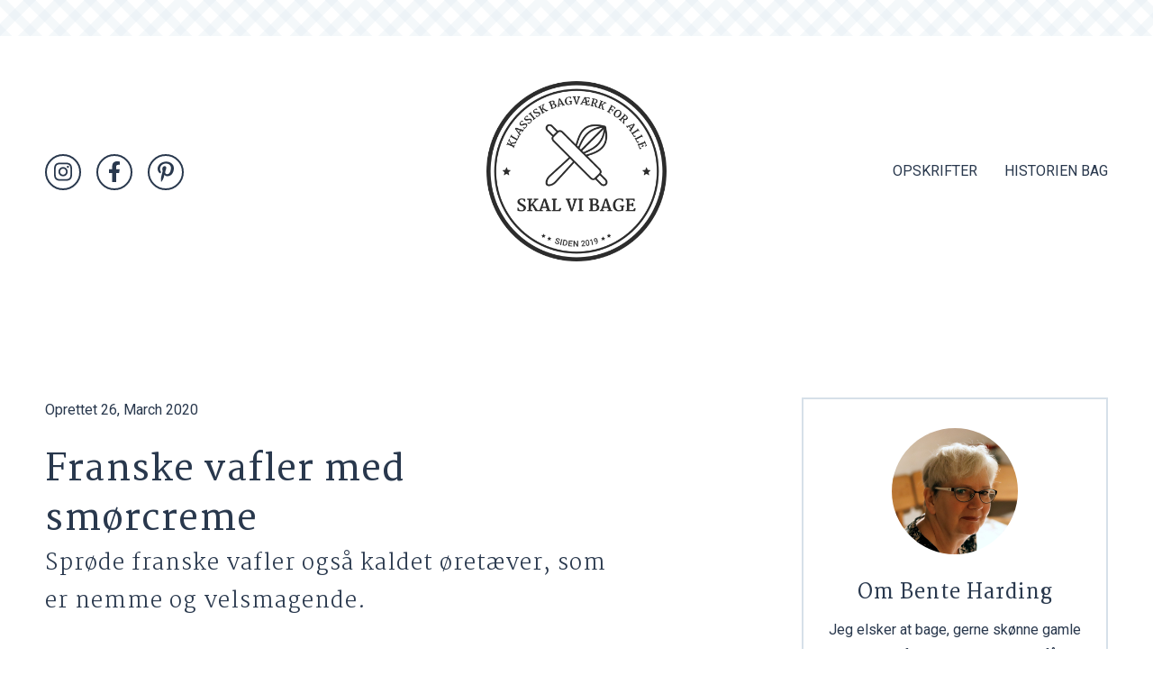

--- FILE ---
content_type: text/html; charset=UTF-8
request_url: https://skalvibage.dk/opskrifter/franske-vafler-med-smorcreme
body_size: 6090
content:
<!DOCTYPE HTML>
<html lang="da">
<!--[if lt IE 7]><html class="no-js lt-ie9 lt-ie8 lt-ie7"><![endif]-->
<!--[if IE 7]><html class="no-js lt-ie9 lt-ie8" <![endif]-->
<!--[if IE 8]><html class="no-js lt-ie9" <![endif]-->
<!--[if gt IE 8]><!--> <html class="no-js"> <!--<![endif]-->
<head>
    <script>(function(w,d,s,l,i){w[l]=w[l]||[];w[l].push({'gtm.start':
    new Date().getTime(),event:'gtm.js'});var f=d.getElementsByTagName(s)[0],
    j=d.createElement(s),dl=l!='dataLayer'?'&l='+l:'';j.async=true;j.src=
    'https://www.googletagmanager.com/gtm.js?id='+i+dl;f.parentNode.insertBefore(j,f);
    })(window,document,'script','dataLayer','GTM-TXGD3BN');</script>
    
    <meta name="p:domain_verify" content="60d4cf7768408661a60e7ed189423a79"/>

    <meta http-equiv="Content-Type" content="text/html; charset=utf-8" />
    <meta http-equiv="X-UA-Compatible" content="IE=edge,chrome=1" />
    <meta name="viewport" content="width=device-width, initial-scale=1">
    <link rel="stylesheet" href="/site/themes/skal-vi-bage/css/skal-vi-bage.css?v=1615364255">
    <title>Franske vafler med smørcreme - Skal Vi Bage</title>
    <meta name="title" content="Franske vafler med smørcreme - Skal Vi Bage">
    <meta name="description" content="Opskrift på sprøde Franske vafler med smørcreme klar til at bage."/>
    <meta name="keywords" content=""/>
    <meta name="viewport" content="width=device-width, initial-scale=1">
    <meta name="apple-mobile-web-app-status-bar-style" content="black" />
    <meta name="apple-mobile-web-app-capable" content="yes" />

    <meta property="og:title" content="Franske vafler med smørcreme - Skal Vi Bage" />
    <meta property="og:description" content="Opskrift på sprøde Franske vafler med smørcreme klar til at bage." />
    <meta property="og:image" content="https://skalvibage.dk/assets/opskrifter/franske-vafler/franske-vafler-bage-opskrift-bagening-kage-skalvibage-1200x800-v1.jpg" />
    <meta property="og:url" content="https://skalvibage.dk/opskrifter/franske-vafler-med-smorcreme" />
    <meta property="og:type" content="website" />
    <meta property="og:image:width" content="1200" />
    <meta property="og:image:height" content="630" />
    <meta property="og:image:type" content="image/png">

    <meta property="twitter:card" content="summary">
    <meta property="twitter:url" content="https://skalvibage.dk/">
    <meta property="twitter:site" content="@skalvibage" />
    <meta property="twitter:title" content="Franske vafler med smørcreme - Skal Vi Bage">
    <meta property="twitter:description" content="Opskrift på sprøde Franske vafler med smørcreme klar til at bage.">
    <meta property="twitter:image" content=" https://skalvibage.dk/assets/opskrifter/franske-vafler/franske-vafler-bage-opskrift-bagening-kage-skalvibage-1200x800-v1.jpg ">

    <link rel="apple-touch-icon" sizes="180x180" href="/site/themes/skal-vi-bage/img/apple-touch-icon.png">
    <link rel="icon" type="image/png" sizes="32x32" href="/site/themes/skal-vi-bage/img/favicon-32x32.png">
    <link rel="icon" type="image/png" sizes="16x16" href="/site/themes/skal-vi-bage/img/favicon-16x16.png">
    <link rel="manifest" href="/site/themes/skal-vi-bage/img/site.webmanifest">
    <link rel="mask-icon" href="/site/themes/skal-vi-bage/img/safari-pinned-tab.svg" color="#a4c3d7">
    <link rel="shortcut icon" href="/site/themes/skal-vi-bage/img/favicon.ico">

    <meta name="apple-mobile-web-app-status-bar-style" content="black" />
    <meta name="apple-mobile-web-app-capable" content="yes" />
    <meta name="msapplication-TileColor" content="#a4c3d7">
    <meta name="msapplication-config" content="/site/themes/skal-vi-bage/img/browserconfig.xml">
    <meta name="theme-color" content="#a4c3d7">

    <meta name="apple-mobile-web-app-title" content="skal-vi-bage">
    <meta name="application-name" content="skal-vi-bage">
    <meta name="msapplication-config" content="/site/themes/skal-vi-bage/img/browserconfig.xml">
    <meta name="theme-color" content="#a4c3d7">

    
    <script type="application/ld+json">
        {
            "@context": "https://schema.org/",
            "@type": "Recipe",
            "name": "Franske vafler med smørcreme",
            "image": [
                " https://skalvibage.dk/assets/opskrifter/franske-vafler/franske-vafler-bage-opskrift-skalvibage-700x1000-v1.jpg,  https://skalvibage.dk/assets/opskrifter/franske-vafler/franske-vafler-bage-opskrift-bagening-skalvibage-700x1000-v2.jpg,  https://skalvibage.dk/assets/opskrifter/franske-vafler/franske-vafler-bage-kager-blog-opskrift-bagening-kage-skalvibage-700x1000-v3.jpg, "
            ],
            "author": {
                "@type": "Person",
                "name": "Bente Harding"
            },
            "datePublished": "26, March 2020",
            "description": "Sprøde franske vafler også kaldet øretæver, som er nemme og velsmagende.",
            "cookTime": "01:00",
            "recipeYield": "8",
            "recipeIngredient": [
                "
                    
                        125 g mel, 
                    
                        100 g koldt smør, 
                    
                        ½ dl vand
                    

                
                    
                        100 g blødt smør, 
                    
                        50 g sigtet flormelis, 
                    
                        1 pasteuriseret æggeblomme
                    

                
                    
                        1 æggehvide, 
                    
                        Perlesukker
                    

                "
            ],
            "recipeInstructions": [
                
                                            {
                            "@type": "HowToStep",
                            "text": "Skær smørret ud i mindre stykker og smuldr det ud i melet"
                        }, 
                                            {
                            "@type": "HowToStep",
                            "text": "Tilsæt vand og ælt dejen sammen"
                        }, 
                                            {
                            "@type": "HowToStep",
                            "text": "Stil dejen i køleskab i ½-1 time"
                        }, 
                                            {
                            "@type": "HowToStep",
                            "text": "Rul dejen tykt ud ca ½ cm"
                        }, 
                                            {
                            "@type": "HowToStep",
                            "text": "Stik den ud med en udstikker eller et lille glas på ca 4 cm"
                        }, 
                                            {
                            "@type": "HowToStep",
                            "text": "Hold dejen fast i den ene ende og rul ud så dejen bliver aflang og ca 10 cm lang"
                        }, 
                                            {
                            "@type": "HowToStep",
                            "text": "Læg kagerne på en bageplade beklædt med bagepapir"
                        }, 
                                            {
                            "@type": "HowToStep",
                            "text": "Prik dem med en gaffel"
                        }, 
                                            {
                            "@type": "HowToStep",
                            "text": "Pensl med æggehvide og drys dem med perlesukker"
                        }, 
                                            {
                            "@type": "HowToStep",
                            "text": "Bag dem ved 180 grader (varmluft) i ca 10-15 min til de er gyldne, evt lidt karameliserede hist og her"
                        }, 
                                            {
                            "@type": "HowToStep",
                            "text": "Lad dem køle af på en bagerist"
                        }, 
                                            {
                            "@type": "HowToStep",
                            "text": "Der bliver ca 16 stykker"
                        }
                    , 
                
                                            {
                            "@type": "HowToStep",
                            "text": "Rør smørret blødt"
                        }, 
                                            {
                            "@type": "HowToStep",
                            "text": "Tilsæt sigtet flormelis og æggeblomme"
                        }, 
                                            {
                            "@type": "HowToStep",
                            "text": "Rør massen har en blød konsistens"
                        }, 
                                            {
                            "@type": "HowToStep",
                            "text": "Put evt smørcremen i en sprøjtepose med en stjernetyl"
                        }, 
                                            {
                            "@type": "HowToStep",
                            "text": "Sprøjt et lag smørcreme på den ene halvdel af en vaffel, den side med sukker på skal vende nedad"
                        }, 
                                            {
                            "@type": "HowToStep",
                            "text": "Læg den anden halvdel på og tryk den lidt flad, pas på at vaflen ikke går i stykker"
                        }
                    
                
            ]
        }
    </script>



    <script type="text/javascript" src="//downloads.mailchimp.com/js/signup-forms/popup/unique-methods/embed.js" data-dojo-config="usePlainJson: true, isDebug: false"></script><script type="text/javascript">window.dojoRequire(["mojo/signup-forms/Loader"], function(L) { L.start({"baseUrl":"mc.us20.list-manage.com","uuid":"67a22156eaf4aa288c7c3dacd","lid":"24111977ef","uniqueMethods":true}) })</script>

</head>

<body>

    <noscript><iframe src="https://www.googletagmanager.com/ns.html?id=GTM-TXGD3BN" height="0" width="0" style="display:none;visibility:hidden"></iframe></noscript>

    <div class="container">
        <div class="pattern print--hide"></div>

<div class="row margin-tb-50 print--hide">

    <article class="wrap--lg top">

        <div class="left">

            <ul class="social social--dark horizontal">
                <li><a href="https://www.instagram.com/skalvibage/" title="Følg os på Instagram" target="_blank"><i class="fab fa-instagram"></i></a></li>
                <li><a href="https://facebook.com/skalvibage" title="Følg os på Facebook" target="_blank"><i class="fab fa-facebook-f"></i></a></li>
                <li><a href="https://www.pinterest.dk/skalvibage/" title="Følg os på Pinterest" target="_blank"><i class="fab fa-pinterest-p"></i></a></li>
            </ul>

        </div>

        <div class="center">

            <a class="logo" href="/" title="Gå tilbage til forsiden"><img src="/site/themes/skal-vi-bage/img/skal-vi-bage-logo.png" data-pin-nopin="true" alt="Skal Vi Bage logo"></a>

        </div>

        <div class="right">

            <nav class="global-nav">

                <ul>
                                            <li><a href="/opskrifter" title="Gå til Opskrifter" >Opskrifter</a></li>
                                            <li><a href="/historien-bag" title="Gå til Historien bag" >Historien bag</a></li>
                    
                </ul>

            </nav>

            <nav id="global-nav__mobile" class="global-nav--mobile" v-cloak>

                <a class="global-nav__toggle" :class="{'open':menuShow}" href="" @click.prevent="toggleMenu">

                    <span></span>

                </a>

                <mobile-menu :show="menuShow" @close="closeMenu">

                    <div class="pattern print--hide"></div>

                    <section class="container">

                        <header class="col-12 center">

                            <a class="logo" href="/" title="Gå tilbage til forsiden"><img src="/site/themes/skal-vi-bage/img/skal-vi-bage-logo.png" alt="Skal Vi Bage logo"></a>

                        </header>

                        <div class="col-12 margin-tb-100">

                            <ul class="list">

                                
                                    <li><a href="/opskrifter" title="Gå til Opskrifter" >Opskrifter</a></li>

                                
                                    <li><a href="/historien-bag" title="Gå til Historien bag" >Historien bag</a></li>

                                
                                    <li><a href="/kontakt" title="Gå til Kontakt" >Kontakt</a></li>

                                

                            </ul>

                        </div>

                        <div class="col-12 center">

                            <ul class="social social--dark horizontal">
                                <li><a href="https://www.instagram.com/skalvibage/" title="Følg os på Instagram" target="_blank"><i class="fab fa-instagram"></i></a></li>
                                <li><a href="https://facebook.com/skalvibage" title="Følg os på Facebook" target="_blank"><i class="fab fa-facebook-f"></i></a></li>
                                <li><a href="#" title="Følg os på Pinterest" target="_blank"><i class="fab fa-pinterest-p"></i></a></li>
                            </ul>

                        </div>

                    </section>

                </mobile-menu>

            </nav>

        </div>

    </article>

</div>

        <section class="row margin-tb-100">

    <section class="wrap--lg recipe">

        <main class="row">

            <section class="row">

                <p>Oprettet 26, March 2020</p>

            </section>

            <section class="row margin-t-25">

                <article class="col-9">

                    <h1>Franske vafler med smørcreme</h1>

                </article>

            </section>

            <section class="row">

                <article class="col-10">

                    <h2>Sprøde franske vafler også kaldet øretæver, som er nemme og velsmagende.</h2>

                </article>

            </section>

            <section class="row margin-tb-50">

                <article class="col-12 recipe__img">

                    
                        <img src="/assets/opskrifter/franske-vafler/franske-vafler-bage-opskrift-skalvibage-700x1000-v1.jpg" alt="franske-vafler-bage-opskrift-skalvibage-700x1000-v1" data-pin-url="https://skalvibage.dk/opskrifter/franske-vafler-med-smorcreme" data-pin-description="Test" />

                    
                        <img src="/assets/opskrifter/franske-vafler/franske-vafler-bage-opskrift-bagening-skalvibage-700x1000-v2.jpg" alt="franske-vafler-bage-opskrift-bagening-skalvibage-700x1000-v2" data-pin-url="https://skalvibage.dk/opskrifter/franske-vafler-med-smorcreme" data-pin-description="Test" />

                    
                        <img src="/assets/opskrifter/franske-vafler/franske-vafler-bage-kager-blog-opskrift-bagening-kage-skalvibage-700x1000-v3.jpg" alt="franske-vafler-bage-kager-blog-opskrift-bagening-kage-skalvibage-700x1000-v3" data-pin-url="https://skalvibage.dk/opskrifter/franske-vafler-med-smorcreme" data-pin-description="Test" />

                    

                </article>

            </section>

            <section class="row">

                <article class="col-10">

                    <h2>Historien bag opskriften</h2>

                    <p>Da jeg besluttede, at jeg ville lave en blog med gamle kageopskrifter, havde jeg store betænkeligheder, da jeg jo ikke er dygtigere end andre amatørbagere. Jeg var bange for, at jeg ikke kunne bage perfekte kager. Her måtte jeg tage mig selv i skole og spørge mig selv om, hvad det egentlig var, jeg ville med den blog. Jeg fandt frem til, at det jo i bund og grund ikke handler om at bage perfekte kager, men at det for mig handler om glæden og kærligheden til at bage, det er det, der driver mig og det vil jeg forsøge at give videre til jer igennem min blog. Det er sådan med mange af de gamle kageopskrifter, at de har masser af smag og at det er en nydelse at spise dem, men det er ikke altid nemt at bage dem og få dem til at se pæne ud, nogle gange opfører dejen sig, som den selv vil.</p>

<p>En af dommerne ved den store bagedyst Markus Grigo siger bla : Den flotteste kage er ikke noget værd, hvis den ikke kan spises.  Det synes jeg siger alt, vi behøver ikke, at kunne lave perfekte kager, der er nok en tendens til at alt skal være så perfekt.</p>

<p>Jeg er medlem af en kagegruppe, hvor medlemmerne lægger billeder af deres bagværk op og jeg må sige, at der er rigtig mange flotte billeder af perfekt bagværk og jeg har den største respekt for alle disse dygtige amatørbagere.</p>

<p>Denne uges opskrift på franske vafler, kaldet øretæver i min barndom, er netop en af de opskrifter, som opfører sig, som den selv vil, når den bliver bagt. Nogle boblede op, andre forblev flade, men det er jo netop derfor, at jeg synes, at den er så unik.</p>

<p>Håber at I får lyst til at bage denne kage, den smager rigtig dejligt.</p>


                </article>

            </section>

            <section class="row margin-tb-50" id="section-to-print">

                <article class="col-12">

                    <section class="how-to">

                        <div class="inner">

                            <header class="how-to__header">

                                <section class="title">

                                    <div class="col-12 margin-b-25">

                                        <h1>Franske vafler med smørcreme</h1>

                                    </div>

                                    <ul class="list">
                                        <li><i class="fas fa-clock"></i> 01:00</li>
                                        <li><i class="fas fa-utensils"></i> 8 personer</li>
                                        <li><i class="fas fa-tachometer-alt"></i>

                                                                                            Nem
                                            
                                        </li>
                                    </ul>

                                </section>

                                <section class="buttons">

                                    <button class="btn--secondary btn--xlg" onclick="javascript:window.print()"><i class="fas fa-print icon--xsm"></i> Print</button>
                                    <a class="btn--secondary btn--xlg" href="https://www.pinterest.com/pin/create/button/" data-pin-do="buttonBookmark" data-pin-description="Sprøde franske vafler også kaldet øretæver, som er nemme og velsmagende." data-pin-custom="true"><i class="fab fa-pinterest icon--xsm"></i> Pin</a>

                                </section>

                            </header>

                            <section class="how-to__instructions margin-b-50">

                                <section class="ingredients">

                                    <h2>Ingredienser</h2>

                                    
                                        <section>

                                            <h3>Vafler</h3>

                                            <ul>

                                                
                                                    <li>125 g mel</li>

                                                
                                                    <li>100 g koldt smør</li>

                                                
                                                    <li>½ dl vand</li>

                                                

                                            </ul>

                                        </section>

                                    
                                        <section>

                                            <h3>Smørcreme</h3>

                                            <ul>

                                                
                                                    <li>100 g blødt smør</li>

                                                
                                                    <li>50 g sigtet flormelis</li>

                                                
                                                    <li>1 pasteuriseret æggeblomme</li>

                                                

                                            </ul>

                                        </section>

                                    
                                        <section>

                                            <h3>Pynt</h3>

                                            <ul>

                                                
                                                    <li>1 æggehvide</li>

                                                
                                                    <li>Perlesukker</li>

                                                

                                            </ul>

                                        </section>

                                    

                                </section>

                                <section class="tips">

                                    <h2>Tips & Idéer</h2>

                                    <p>Opbevar vaflerne i en kagedåse med bagepapir og tætsluttende låg.</p>

<p>Du kan lægge vaflerne sammen med flødeskum eller flødecreme istedet for smørcreme.</p>


                                </section>

                                <section class="approach">

                                    <h2>Fremgangsmåde</h2>

                                    
                                        <section>

                                            
                                                <h3>Vafler</h3>

                                            
                                            <ol>

                                                
                                                    <li>Skær smørret ud i mindre stykker og smuldr det ud i melet</li>

                                                
                                                    <li>Tilsæt vand og ælt dejen sammen</li>

                                                
                                                    <li>Stil dejen i køleskab i ½-1 time</li>

                                                
                                                    <li>Rul dejen tykt ud ca ½ cm</li>

                                                
                                                    <li>Stik den ud med en udstikker eller et lille glas på ca 4 cm</li>

                                                
                                                    <li>Hold dejen fast i den ene ende og rul ud så dejen bliver aflang og ca 10 cm lang</li>

                                                
                                                    <li>Læg kagerne på en bageplade beklædt med bagepapir</li>

                                                
                                                    <li>Prik dem med en gaffel</li>

                                                
                                                    <li>Pensl med æggehvide og drys dem med perlesukker</li>

                                                
                                                    <li>Bag dem ved 180 grader (varmluft) i ca 10-15 min til de er gyldne, evt lidt karameliserede hist og her</li>

                                                
                                                    <li>Lad dem køle af på en bagerist</li>

                                                
                                                    <li>Der bliver ca 16 stykker</li>

                                                

                                            </ol>

                                        </section>

                                    
                                        <section>

                                            
                                                <h3>Smørcreme</h3>

                                            
                                            <ol>

                                                
                                                    <li>Rør smørret blødt</li>

                                                
                                                    <li>Tilsæt sigtet flormelis og æggeblomme</li>

                                                
                                                    <li>Rør massen har en blød konsistens</li>

                                                
                                                    <li>Put evt smørcremen i en sprøjtepose med en stjernetyl</li>

                                                
                                                    <li>Sprøjt et lag smørcreme på den ene halvdel af en vaffel, den side med sukker på skal vende nedad</li>

                                                
                                                    <li>Læg den anden halvdel på og tryk den lidt flad, pas på at vaflen ikke går i stykker</li>

                                                

                                            </ol>

                                        </section>

                                    

                                </section>

                            </section>

                            <footer class="how-to__footer margin-b-25">

                                <h3>Har du lavet denne opskrift?</h3>

                                <p>Tag <a href="https://www.instagram.com/skalvibage/" target="_blank">@skalvibage</a> på Instagram	og hashtag det med <a href="https://www.instagram.com/explore/tags/skalvibage/" target="_blank">#skalvibage</a></p>

                            </footer>

                        </div>

                    </section>

                </article>

            </section>

            <section class="row margin-b-50 hide">

                <header class="col-12 margin-b-25">

                    <h2>Relaterede opskrifter</h2>

                </header>

                <section class="related-recipes">

                    <ul>

                        
                            <li>
                                <a href="/opskrifter/fastelavnsboller-lavet-af-wienerbrodsdej">

                                    
                                        <img src="/assets/opskrifter/fastelavnsboller/fastelavnsboller-kage-opskrift-boller-fastelavn-skalvibage-1080x1080-v2.jpg" alt="fastelavnsboller-kage-opskrift-boller-fastelavn-skalvibage-1080x1080-v2" />

                                    

                                    <h2>Fastelavnsboller lavet af Wienerbrødsdej</h2>

                                </a>
                            </li>

                        
                            <li>
                                <a href="/opskrifter/kaffebrod-med-makron">

                                    
                                        <img src="/assets/opskrifter/kaffebrød/kaffebroed-bagning-opskrift-kage-hjemmebag-skalvibage-1080x1080-v2.jpg" alt="kaffebroed-bagning-opskrift-kage-hjemmebag-skalvibage-1080x1080-v2" />

                                    

                                    <h2>Kaffebrød med makron</h2>

                                </a>
                            </li>

                        
                            <li>
                                <a href="/opskrifter/mazariner-med-marcipanfyld">

                                    
                                        <img src="/assets/opskrifter/mazariner/mazariner-opskrift-skalvibage-bage-kage-1080x1080-v1.jpg" alt="mazariner-opskrift-skalvibage-bage-kage-1080x1080-v1" />

                                    

                                    <h2>Mazariner med marcipanfyld</h2>

                                </a>
                            </li>

                        
                            <li>
                                <a href="/opskrifter/smaa-laekre-marengskager-kyskager">

                                    
                                        <img src="/assets/opskrifter/marengskager/marengskager-kyskager-opskrift-kage-bage-skalvibage-1080x1080-v1.jpg" alt="marengskager-kyskager-opskrift-kage-bage-skalvibage-1080x1080-v1" />

                                    

                                    <h2>Små lækre Marengskager / Kyskager</h2>

                                </a>
                            </li>

                        

                    </ul>

                </section>

                <!-- <section class="col-12 margin-t-50">

    <section class="col-12 margin-b-50 comments-wrap">

        <header class="header margin-b-25">

            

        </header>

        <a name="comments"></a>

        <section class="comments-wrap">

            

        </section>

        
            <section class="comments-form">

                

            </section>

        

    </section>

</section>

</section>
 -->

        </main>

        <aside class="sidebar print--hide">

    <article class="sidebar__wrap">

        <section class="profile__card">

            <div class="inner">

                <img src="/site/themes/skal-vi-bage/img/bente-harding-bage-opskrifter-kageopskrifter-skalvibage.jpg" alt="" data-pin-nopin="true">

                <h1>Om Bente Harding</h1>

                <p>Jeg elsker at bage, gerne skønne gamle kageopskrifter. Min mission er at få de gamle kager tilbage på
                    det moderne kagebord. Hver uge laver jeg en ny og spændende opskrift. <a href="/historien-bag">Læs historien</a> </p>

                <ul class="social social--dark horizontal margin-t-25">
                    <li><a href="https://www.instagram.com/skalvibage/" title="Følg os på Instagram" target="_blank"><i class="fab fa-instagram"></i></a></li>
                    <li><a href="https://facebook.com/skalvibage" title="Følg os på Facebook" target="_blank"><i class="fab fa-facebook-f"></i></a></li>
                    <li><a href="https://www.pinterest.dk/skalvibage/" title="Følg os på Pinterest" target="_blank"><i class="fab fa-pinterest-p"></i></a></li>
                </ul>

            </div>

        </section>

        <section class="sidebar__box margin-tb-25">

            <header class="col-12 margin-b-15 center">

                <h3>Seneste opskrifter</h3>

            </header>

            <section class="col-12">

                <section class="latest-recipe__list">

    <ul>

        
            
        
            
                <li><a href="/opskrifter/koldhaevede-gulerodsboller">Koldhævede gulerodsboller</a></li>

            
        
            
                <li><a href="/opskrifter/kransekagekonfekt">Kransekagekonfekt</a></li>

            
        
            
                <li><a href="/opskrifter/aristokrator">Aristokrator</a></li>

            
        
            
                <li><a href="/opskrifter/hindbaersnitte-taerte">Hindbærsnitte tærte</a></li>

            
        

    </ul>

    <a class="btn--primary btn--md margin-t-25" href="/opskrifter">Se alle opskrifter</a>

</section>


            </section>

        </section>

        <!-- <section class="sidebar__box margin-b-25">

            <header class="col-12 margin-b-15 center">

                <h3>Instagram</h3>
                <a href="https://www.instagram.com/skalvibage/" title="Følg os på Instagram" target="_blank"><h4>@skalvibage</h4></a>

            </header>

            <section class="instagram instagram--col-2">

                


            </section>

            <footer class="row margin-t-25 center">

                <a class="btn--primary btn--md" href="https://www.instagram.com/skalvibage/" target="_blank">Følg med på Instagram</a>

            </footer>

        </section> -->

    </article>

</aside>


    </section>

</section>

<footer class="row padding-tb-75 base-color-30 print--hide">

    <article class="wrap--lg footer">

        <section class="footer__top">

            <section class="footer-social">

                <ul class="social social--dark horizontal">
                    <li><a href="https://www.instagram.com/skalvibage/" title="Følg os på Instagram" target="_blank"><i class="fab fa-instagram"></i></a></li>
                    <li><a href="https://facebook.com/skalvibage" title="Følg os på Facebook" target="_blank"><i class="fab fa-facebook-f"></i></a></li>
                    <li><a href="https://www.pinterest.dk/skalvibage/" title="Følg os på Pinterest" target="_blank"><i class="fab fa-pinterest-p"></i></a></li>
                </ul>

            </section>

            <section class="footer-logo center">

                <a class="logo" href="/" title="Gå tilbage til forsiden"><img src="/site/themes/skal-vi-bage/img/skal-vi-bage-logo.png" alt="Skal Vi Bage logo" data-pin-nopin="true"></a>

            </section>

            <section class="footer-nav">

                <nav>

                    <ul>
                                                    <li><a href="/opskrifter" title="Gå til Opskrifter" >Opskrifter</a></li>
                                                    <li><a href="/historien-bag" title="Gå til Historien bag" >Historien bag</a></li>
                                                    <li><a href="/kontakt" title="Gå til Kontakt" >Kontakt</a></li>
                        
                    </ul>

                </nav>

            </section>

        </section>

        <section class="footer__bottom center margin-t-50">

            <p>Copyright 2019 Skal Vi Bage. Webdesign af <a href="https://wackystudio.com" target="_blank">Wacky Studio</a></p>

        </section>

    </article>

</footer>





    </div>

    <script src="https://kit.fontawesome.com/d6cf4ec791.js"></script>

    <script type="text/javascript" async defer src="//assets.pinterest.com/js/pinit.js"></script>

    
    <script src="/site/themes/skal-vi-bage/js/skal-vi-bage.js" async defer></script>

</body>

</html>


--- FILE ---
content_type: text/css
request_url: https://skalvibage.dk/site/themes/skal-vi-bage/css/skal-vi-bage.css?v=1615364255
body_size: 9124
content:
@import url(https://fonts.googleapis.com/css?family=Martel:300,400,600,700&display=swap);
@import url(https://fonts.googleapis.com/css?family=Roboto:300,300i,400,400i,500,700);
@charset "UTF-8";.fade-enter-active,.fade-leave-active{transition:opacity .3s}.fade-enter,.fade-leave-to{opacity:0}.fade-down-enter-active,.fade-down-leave-active{transition:opacity .3s ease,transform .3s ease}.fade-down-enter,.fade-down-leave-to{opacity:0;transform:translateY(-5px)}.fade-delay-enter-active,.fade-delay-leave-active{transition-delay:5s;transition:opacity .3s}.fade-out-delay-enter,.fade-out-delay-leave-to{opacity:0}.expand-right-enter-active,.expand-right-leave-active{transition:all .5s ease-in}.expand-right-enter-to,.expand-right-leave{width:100%}.expand-right-enter,.expand-right-leave-to{transform:translateX(20px);opacity:0;width:0}.slide-left-enter-active,.slide-left-leave-active,.slide-right-enter-active,.slide-right-leave-active{transition:translate .4s ease,opacity,.4s ease}.slide-left-enter{transform:translate(800px);opacity:1}.slide-left-enter-to{transform:translate(0)}.slide-left-leave-to{transform:translate(-800px);opacity:0}.slide-right-enter{transform:translate(-800px);opacity:1}.slide-right-enter-to{transform:translate(0)}.slide-right-leave-to{transform:translate(800px);opacity:0}[v-cloak]{display:none}blockquote,body,caption,dd,dl,fieldset,figure,form,h1,h2,h3,h4,h5,h6,hr,legend,ol,p,pre,table,td,th,ul{margin:0;padding:0}.border,.comments-wrap .comments,.comments-wrap .comments .comment .comment__item,.feedback__info,.feedback__success,.profile__card,.radio-select,.sidebar__box,.switch .switch__slider,.table--status-active,.table--status-disabled{border:2px solid #d6e0e9}.border-t,.settings .nav .nav__container ul li+li{border-top:2px solid #d6e0e9}.border-b,.language .box ul li,.select__list ul li{border-bottom:2px solid #d6e0e9}.pagination ul li+li,.radio-select .item+.item,.table__row,.table__row .table__item--sm+.table__item--sm{border-left:2px solid #d6e0e9}.table__row{border-right:2px solid #d6e0e9;border-bottom:2px solid #d6e0e9}.table__row:last-child{border-bottom-left-radius:5px;border-bottom-right-radius:5px}.margin-t-15{margin:15px 0 0}.margin-t-25{margin:25px 0 0}.margin-t-50{margin:50px 0 0}.margin-t-75{margin:75px 0 0}.margin-t-100{margin:100px 0 0}.margin-t-150{margin:150px 0 0}.margin-b-15{margin:0 0 15px}.margin-b-25{margin:0 0 25px}.margin-b-50{margin:0 0 50px}.margin-b-75{margin:0 0 75px}.margin-b-100{margin:0 0 100px}.margin-b-150{margin:0 0 150px}.margin-tb-15{margin:15px 0}.margin-tb-25{margin:25px 0}.margin-tb-50{margin:50px 0}.margin-tb-75{margin:75px 0}.margin-tb-100{margin:100px 0}.margin-tb-150{margin:150px 0}.margin-l-25{margin:0 0 0 25px}.padding-t-25{padding:25px 0 0}.padding-t-50{padding:50px 0 0}.padding-t-75{padding:75px 0 0}.padding-b-25{padding:0 0 25px}.padding-b-50{padding:0 0 50px}.padding-b-75{padding:0 0 75px}.padding-tb-25{padding:25px 0}.padding-tb-50{padding:50px 0}.padding-tb-75{padding:75px 0}.padding-tb-100{padding:100px 0}.padding-tb-150{padding:150px 0}body,html{height:100%;font-size:62.5%;background-color:#fff;min-width:320px;position:relative}p{font-family:Roboto,sans-serif;font-size:1.6rem;font-weight:400;line-height:2.8rem;color:#29384d;font-style:normal}p+p{padding:1.4rem 0 0}p+h1,p+h2,p+h3,p+h4,p+img{padding:4rem 0 0}p+p img{margin-top:50px}.italic{font-style:italic}blockquote{font-size:3.4rem;font-weight:100;line-height:4.4rem;color:#29384d;letter-spacing:.1rem}blockquote,span{font-family:Roboto,sans-serif}mark{background-color:#a4c3d7;color:#fff;padding:2px 10px}time{font-family:Roboto,sans-serif}strong{font-weight:600;color:#29384d}em{font-size:1em;text-align:left;font-style:italic}em,table{font-weight:400;line-height:2.8rem;color:#29384d}table{font-size:1.6rem}@media (max-width:1024px){body,html{font-size:60%}}@media (max-width:667px){body,html{font-size:55%}}h1{font-family:Martel,serif;font-size:4rem;font-weight:600;line-height:5.5rem;color:#29384d;letter-spacing:.1rem}h1+h2,h1+h3,h1+h4,h1+p{padding:10px 0 0}@media (max-width:1024px){h1+h2,h1+h3,h1+h4,h1+p{padding:15px 0 0}}h2{font-family:Martel,serif;font-size:2.4rem;font-weight:300;line-height:4.2rem;color:#29384d;letter-spacing:.1rem}h2+h2,h2+h3,h2+p{padding:1.4rem 0 0}h3{font-family:Martel,serif;font-size:1.8rem;font-weight:600;line-height:3rem;color:#29384d;letter-spacing:.1rem}h3+h1,h3+ol,h3+p,h3+ul{padding:1.4rem 0 0}h4{font-family:Martel,serif;font-size:2.2rem;font-weight:500;line-height:2.2rem;color:#29384d;letter-spacing:.1rem}h4+h1,h4+p{padding:1.4rem 0 0}h5{font-family:Martel,serif;font-size:1.8rem;font-weight:500;line-height:1.8rem;letter-spacing:.1rem;color:#aebdca;text-transform:uppercase}.small-caps h2{font-variant:small-caps}@media (max-width:667px){h1{font-size:3.8rem;line-height:4.8rem}}@media (max-width:375px){h1{font-size:3rem;line-height:4rem}}a{font-family:Roboto,sans-serif;font-size:1.6rem;line-height:1.6rem;text-decoration:none;color:#29384d;text-decoration:underline;font-weight:400;outline:none;transition:color .2s ease-in}a:hover{color:#6fa0c0}ol li,ul li{font-family:Roboto,sans-serif;font-size:1.6rem;color:#29384d;line-height:2.8rem;font-weight:400;font-style:normal}ol+h3,ul+h3{padding:1.4rem 0 0}input[type=email],input[type=name],input[type=number],input[type=password],input[type=tel],input[type=text],input[type=url],label,textarea{font-family:Roboto,sans-serif;text-align:left;text-decoration:none;color:#29384d;letter-spacing:.1rem;box-sizing:border-box}input[type=email],input[type=name],input[type=number],input[type=password],input[type=tel],input[type=text],input[type=url],textarea{font-size:1.4rem;line-height:2.4rem;font-weight:400}label{font-size:1.6rem;font-weight:500;line-height:1.6rem;display:block;margin-bottom:14px}h3+label,input+label,textarea+label{margin-top:25px}input[type=email]:invalid{outline:none;box-shadow:none}input[type=email],input[type=name],input[type=number],input[type=password],input[type=tel],input[type=text],input[type=url],textarea{background-color:#fff;padding:0 15px;height:56px;border-radius:0;outline:none;box-sizing:border-box;border:2px solid #d6e0e9;transition:border-color .2s,ease-in;-webkit-appearance:none;-moz-appearance:none}input[type=password],input[type=text].password{padding:0 50px 15px 0}textarea{min-height:200px;resize:vertical;padding:20px;box-sizing:border-box}:required{box-shadow:none}fieldset{margin:0;padding:0;border:0;width:100%}button{border:0}.radio-select{border-radius:5px;float:left;display:flex;justify-content:space-around}.radio-select .item{width:100%;float:left;display:flex;align-items:center;flex-direction:column}.radio-select .item label{padding:10px 0;width:100%;box-sizing:border-box;float:left;margin:0;display:flex;justify-content:center;flex:1;cursor:pointer}.radio-select .item label input[type=radio]{margin-left:10px}.radio-select .item p{font-size:1.4rem;line-height:1.4rem;padding-bottom:10px;font-weight:400}.checkbox{position:relative;cursor:pointer}.checkbox input[type=checkbox]{opacity:0;cursor:pointer;display:none}.checkbox input[type=checkbox]:checked~span{background-color:#a4c3d7;transition:background-color,.1s ease-in}.checkbox input[type=checkbox]:checked~span:after{display:block}.checkbox span{height:25px;width:25px;background-color:#d6e0e9;float:left}.checkbox span:after{content:"";position:absolute;display:none;left:9px;top:5px;width:5px;height:10px;border:solid #fff;border-width:0 3px 3px 0;-webkit-transform:rotate(45deg);-ms-transform:rotate(45deg)}.checkbox p{margin-left:10px;display:inline-block;line-height:2.5rem;font-weight:500}.upload{width:100%;min-height:280px;float:left;background-color:#f8fafb;box-shadow:inset 0 0 0 1px #e1e9f0;position:relative;display:flex;align-items:center;justify-content:center;transition:background-color,border-color,.2s ease-in;margin-top:10px}.upload span{padding:18px 20px;display:block;font-size:1.8rem;line-height:1.9rem;letter-spacing:1px;font-weight:400;color:#29384d;text-decoration:none;text-align:center;vertical-align:middle;white-space:nowrap;-webkit-appearance:none;transition:color,.2s ease-in}.upload img{max-width:100%;width:100%}.upload i{margin-right:10px}.upload input[type=file]{opacity:0;overflow:hidden;position:absolute;width:100%;height:100%;top:0;left:0;cursor:pointer}.upload.drag-active{background-color:#e5edf2;border-color:#cddbe4}.form--xsm{max-width:550px}.form--sm{max-width:700px}.form--md{max-width:800px}::-webkit-input-placeholder{color:#c9c9cc;font-weight:300;font-size:1.6rem}:-moz-placeholder,::-moz-placeholder{color:#c9c9cc;opacity:1;font-weight:300;font-size:1.6rem}:-ms-input-placeholder{color:#c9c9cc;font-weight:300;font-size:1.6rem}::-moz-focus-inner{border:0}input:-webkit-autofill{-webkit-box-shadow:0 0 0 30px #fff inset}@media (max-width:600px){.radio-select{flex-direction:column}.radio-select .item+.item{border:none;border-top:1px solid #d6e0e9}}.table,.table--sign-ups{max-width:1000px;width:100%;float:left;border-radius:3px;box-sizing:border-box}.table--sign-ups a:link,.table--sign-ups a:visited,.table a:link,.table a:visited{color:#29384d}.table--sign-ups a.table__delete-link,.table a.table__delete-link{margin-left:5px;line-height:2rem}.table--sign-ups{max-width:600px}.table__header{width:100%;float:left;box-sizing:border-box;display:flex;flex-direction:row;flex-wrap:nowrap;align-content:center;justify-content:flex-start;align-items:center;border-top-left-radius:5px;border-top-right-radius:5px}.table__header p{color:#fff;font-variant:small-caps;font-weight:400;font-size:1.6rem}.table__header .table__item--sm{padding:25px 0 25px 10px;min-height:auto}.table__header .table__item--sm p{padding:0}.table__body,.table__row{float:left;width:100%}.table__row{box-sizing:border-box;display:flex}.table__item--lg,.table__item--md,.table__item--sm,.table__item--xlg,.table__item--xsm{position:relative;box-sizing:border-box;align-items:center;text-align:left;min-height:120px;cursor:pointer}.table__item--lg p,.table__item--md p,.table__item--sm p,.table__item--xlg p,.table__item--xsm p{padding:10px 0 0 10px;font-size:1.5rem;line-height:1.5rem;font-weight:500}.table__item--xsm{flex:0.5}.table__item--sm{flex:1}.table__item--md{flex:2}.table__item--lg{flex:3}.table__item--xlg{flex:4}.table__item--thumb{height:50%;-o-object-fit:cover;object-fit:cover;width:50%}.table__item--link{text-decoration:none;transition:color,.2s,ease-in,-webkit-text-decoration;transition:color,text-decoration,.2s,ease-in;transition:color,text-decoration,.2s,ease-in,-webkit-text-decoration;color:#29384d}.table__item--link:focus,.table__item--link:hover{text-decoration:underline;color:#a4c3d7}.table--status-active,.table--status-disabled{font-size:1.3rem;padding:2px 0;border-radius:25px;text-decoration:none}.table--status-active{color:#fff;transition:background-color,.2s,ease-in;line-height:2rem;vertical-align:middle;white-space:nowrap}.table--status-disabled{color:#29384d;transition:background-color,.2s,ease-in}.table--mobile{display:none}.table--mobile .table__row{flex-direction:column}.table--mobile .table__item--lg:first-of-type,.table--mobile .table__item--md:first-of-type,.table--mobile .table__item--sm:first-of-type,.table--mobile .table__item--xlg:first-of-type,.table--mobile .table__item--xsm:first-of-type{padding:15px 0 0}.table--mobile .table__item--lg:last-of-type,.table--mobile .table__item--md:last-of-type,.table--mobile .table__item--sm:last-of-type,.table--mobile .table__item--xlg:last-of-type,.table--mobile .table__item--xsm:last-of-type{padding:8px 0 15px}.table--mobile .table__item--lg,.table--mobile .table__item--md,.table--mobile .table__item--sm,.table--mobile .table__item--xlg,.table--mobile .table__item--xsm{padding:8px 0 0}@media (max-width:767px){.table--hide{display:none}.table__row:first-child{border:1px solid #d6e0e9;border-top-right-radius:5px;border-top-left-radius:5px}}@media (max-width:600px){.table__row{flex-direction:column}.table__row .table__item--sm+.table__item--sm{border:none;border-top:1px solid #d6e0e9}.table--mobile{display:block}.table--mobile .table__item--xsm{flex:0.5 0 auto}.table--mobile .table__item--sm{flex:1 0 auto}.table--mobile .table__item--md{flex:2 0 auto}.table--mobile .table__item--lg{flex:3 0 auto}.table--mobile .table__item--xlg{flex:4 0 auto}}@media (max-width:667px){.table__header p{font-weight:600;font-size:1.8rem}.table__item--lg+.table__item--sm{padding:12px 0 12px 10px}.table__wrap{overflow:scroll;-webkit-overflow-scrolling:touch}.table__scroll{width:900px}}.header,.row{width:100%;float:left}.header{text-align:center}.header h1{font-size:3rem;line-height:3rem;font-weight:500;text-transform:uppercase}.header h1+a{padding:0}.header a:link,.header a:visited{text-decoration:none;display:inline-block}.header a:link h2,.header a:visited h2{transition:color .2s ease-in}.header a:hover h2{color:#6fa0c0}.pattern{height:40px;width:100%;float:left;background-image:url(../img/pattern.svg);background-size:200px;opacity:.3}.flex{display:flex}.flex--align{display:flex;align-items:center}@media (max-width:1024px){.flex--align{display:inline-block}}.flex--direction{flex-direction:column}.flex--direction,.flex--img{display:flex;align-items:center}.flex--img{justify-content:center}.flex--space{display:flex;justify-content:space-between;align-items:center}@media (max-width:768px){.margin-b-150{margin-bottom:75px}.margin-t-150{margin-top:75px}.margin-b-100{margin-bottom:50px}.margin-t-100{margin-top:50px}.margin-b-75{margin-bottom:50px}.margin-t-75{margin-top:50px}.margin-tb-150{margin:75px 0}.margin-tb-100{margin:50px 0}}@media (max-width:768px){.padding-b-150{padding-bottom:75px}.padding-t-150{padding-top:75px}.padding-b-100{padding-bottom:50px}.padding-t-100{padding-top:50px}.padding-b-75{padding-bottom:50px}.padding-t-75{padding-top:50px}.padding-tb-150{padding:75px 0}.padding-tb-100{padding:50px 0}}.center{text-align:center}.left{text-align:left}.right{text-align:right}.pull-left{float:left!important}.pull-right{float:right!important}.center--box{margin:auto}.border-radius{border-radius:5px}.base-color-60{background-color:#fff}.base-color-30{background-color:#f8fafb}.base-color-10{background-color:#a4c3d7}.black{color:#221f1f}.blue{color:#0460a9}.green{color:#00ac9c}.red{color:#d5368f}.grey{color:#e1e9f0}.dark-grey{color:#c7d1da}.pattern-top{background:#fff;background:linear-gradient(0deg,#fff 30%,hsla(0,0%,100%,0)),url(/images/pattern.svg)}.pattern-bottom{width:100%;float:left;background:#fff;background:linear-gradient(0deg,hsla(0,0%,100%,0),#fff 70%),url(/images/pattern.svg)}.checkmark{display:flex;align-items:flex-end}.checkmark p{line-height:4rem;font-size:2rem;font-weight:500}.checkmark i{margin-right:10px;font-size:3.2rem}hr{margin:15px 0;display:inline-block;border:0;height:3px;background-color:#a4c3d7;width:40px}.img img{max-width:100%;width:100%}.wrap,.wrap--form,.wrap--lg,.wrap--md,.wrap--sm,.wrap--xlg,.wrap--xsm{width:100%;box-sizing:border-box;margin:auto}.wrap--xlg{max-width:1400px}.wrap--lg{max-width:1180px}.wrap--md{max-width:1080px}.wrap--sm{max-width:700px}.wrap--xsm{max-width:550px}.wrap--xsm__left{max-width:525px}.wrap--sm__left,.wrap--xsm__left{float:left;width:100%;box-sizing:border-box}.wrap--sm__left{max-width:700px}.wrap--form{max-width:500px}.grid-row{width:100%;float:left}.col-1,.col-2,.col-3,.col-4,.col-5,.col-6,.col-7,.col-8,.col-9,.col-10,.col-11{float:left;margin-right:2.85714286%}.col-1:last-child,.col-2:last-child,.col-3:last-child,.col-4:last-child,.col-5:last-child,.col-6:last-child,.col-7:last-child,.col-8:last-child,.col-9:last-child,.col-10:last-child,.col-11:last-child{margin-right:0}.col-1{width:5.71428571%}.col-2{width:14.28571429%}.col-3{width:22.85714286%}.col-4{width:31.42857143%}.col-5{width:40%}.col-6{width:48.57142857%}.col-7{width:57.14285714%}.col-8{width:65.71428571%}.col-9{width:74.28571429%}.col-10{width:82.85714286%}.col-11{width:91.42857143%}.col-12{position:relative}.col-12,.image-grid{width:100%;float:left}.image-grid{overflow:hidden}.image-grid__content{display:flex;flex-direction:column;flex-wrap:wrap;height:450px}.image-grid__content img{max-width:100%}@media (max-width:1250px){.wrap,.wrap--form,.wrap--lg,.wrap--md,.wrap--sm,.wrap--xlg,.wrap--xsm{width:94%}}@media (max-width:768px){.col-1,.col-2,.col-3,.col-4,.col-5,.col-6,.col-7,.col-8,.col-9,.col-10,.col-11{width:100%;margin-right:0}.col-1:last-child,.col-2:last-child,.col-3:last-child,.col-4:last-child,.col-5:last-child,.col-6:last-child,.col-7:last-child,.col-8:last-child,.col-9:last-child,.col-10:last-child,.col-11:last-child{margin-right:0}.col-4+.col-4{margin-top:30px}}.btn,.btn--primary,.btn--secondary{font-family:Roboto,sans-serif;font-size:1.4rem;line-height:1.4rem;font-weight:500;letter-spacing:1px;text-decoration:none;text-align:center;vertical-align:middle;white-space:nowrap;-webkit-appearance:none;cursor:pointer;display:inline-block}.btn+.btn,.btn+.btn--primary,.btn+.btn--secondary,.btn--primary+.btn,.btn--primary+.btn--primary,.btn--primary+.btn--secondary,.btn--secondary+.btn,.btn--secondary+.btn--primary,.btn--secondary+.btn--secondary{margin-left:5px}.btn--primary{box-sizing:border-box;color:#29384d;border:none;text-transform:uppercase;border-radius:none;background-size:200% auto;background-color:#a4c3d7;transition:background-color .2s ease-in}.btn--primary:active,.btn--primary:focus,.btn--primary:hover{background-color:#6fa0c0;color:#29384d}.btn--secondary{box-sizing:border-box;color:#29384d;background-color:hsla(0,0%,100%,.4);transition:background-color .2s ease-in;display:flex;align-items:center;justify-content:center}.btn--secondary svg{margin-right:8px}.btn--secondary:active,.btn--secondary:focus,.btn--secondary:hover{background-color:hsla(0,0%,85.1%,.4);color:#29384d}.btn--sm{padding:16px 10px}.btn--md{padding:20px 24px}.btn--lg{padding:16px 34px}.btn--xlg{width:100%;padding:18px 0}.btn[disabled],[disabled].btn--primary,[disabled].btn--secondary{cursor:not-allowed;opacity:.3}.btn[disabled]:active,.btn[disabled]:focus,.btn[disabled]:hover,[disabled].btn--primary:active,[disabled].btn--primary:focus,[disabled].btn--primary:hover,[disabled].btn--secondary:active,[disabled].btn--secondary:focus,[disabled].btn--secondary:hover{background-position:0}.active.btn--primary,.active.btn--secondary,.btn.active{background-color:#92b7cf}.btn--spinner{min-width:16px;min-height:16px;display:inline-block;margin-right:10px}.btn--spinner:before{content:"Loading…";width:16px;height:16px;display:block}.btn--spinner:not(:required):before{content:"";border-radius:50%;border-top:2px solid #fff;border-right:2px solid transparent;-webkit-animation:spinner .6s linear infinite;animation:spinner .6s linear infinite}.overlay{position:fixed;top:0;bottom:0;left:0;right:0;width:100vw;height:100vh;background-color:#fff;z-index:1000;overflow-y:scroll;display:flex;flex-direction:column;justify-content:center}.overlay .close{position:absolute;top:50px;right:50px;cursor:pointer}.overlay .close i{font-size:3.4rem;color:#29384d}.modal-wrap{width:100%;float:left;margin:100px 0;display:flex;justify-content:center;align-content:center;height:calc(100vh - 200px)}.modal-wrap .icon--lg{font-size:6rem}.modal-wrap--search{width:100%;float:left;margin:100px 0}.modal{width:100%;display:flex;flex-direction:column;margin:auto}.modal .data-list .item{cursor:pointer}.modal--lg,.modal--md,.modal--sm,.modal--xsm{width:100%;margin:auto}.modal--xsm{max-width:400px}.modal--sm{max-width:700px}.modal--md{max-width:750px}.modal--lg{max-width:100%;padding:1%;box-sizing:border-box}.no-scroll{overflow:hidden;position:fixed}.feedback,.feedback__alert,.feedback__info,.feedback__success{float:left;padding:20px;box-sizing:border-box;background-color:#fff}.feedback__success{width:100%}.feedback__success h2,.feedback__success p{color:#a4c3d7;font-size:1.4rem;line-height:1.4rem;font-weight:500}.feedback__alert{box-shadow:0 5px 10px 0 #e6eaee}.feedback__alert h2,.feedback__alert p{color:#a4c3d7;font-size:1.4rem;line-height:1.4rem;font-weight:500}.feedback__alert--span{color:#e37674;display:block}.feedback__info{vertical-align:middle;background-color:#f7fbfe;border-radius:3px}.feedback__info h2{font-size:1.6rem;font-weight:500}.feedback__info p{font-size:1.6rem}.feedback__info .alert{color:#e37674;font-weight:500}.pagination{width:100%;float:left}.pagination ul{list-style-type:none}.pagination ul li{display:inline-block}.pagination ul li a:link,.pagination ul li a:visited{color:#29384d;text-decoration:none;transition:color,.2s,ease-in}.pagination ul li a:focus,.pagination ul li a:hover{color:#a4c3d7}.pagination ul li .current{border-bottom:2px solid #a4c3d7}.pagination ul li .disabled{opacity:.5;cursor:default}.pagination ul li .disabled:hover{color:#29384d}.pagination ul li+li{margin-left:14px;padding-left:14px}.tooltips{width:20px;height:20px;position:absolute;right:0;bottom:0;display:inline-block;-webkit-transform:translateZ(0);-webkit-font-smoothing:antialiased}.tooltips img{width:20px;height:20px;display:block}.tooltips:hover .tooltips__msg{opacity:1;pointer-events:auto;transform:translateY(0)}.tooltips__msg{position:absolute;width:280px;box-sizing:border-box;left:-200px;bottom:100%;z-index:10;border-radius:5px;background-color:#fff;display:block;margin-bottom:15px;opacity:0;padding:20px;pointer-events:none;transform:translateY(10px);transition:all .25s ease-out;box-shadow:0 1px 2px 1px rgba(0,0,0,.3)}.tooltips__msg p{font-size:1.2rem;line-height:2rem;font-weight:500}.tooltips__msg ul{margin:10px 10px 0 0}.tooltips__msg ul li{margin-left:10px;list-style-type:disc;font-size:1.2rem;line-height:2rem;font-weight:500}.tooltips__msg ul li+li{margin-top:5px}@media (max-width:1100px){.tooltips__msg{left:-250px}}.progress-bar{width:100%;max-width:250px}.progress-bar h4{color:#aebdca;font-size:1.4rem;line-height:2.4rem;display:block;font-weight:500;margin-top:10px}.progress-bar h2{font-size:7rem;line-height:8rem;font-weight:500;margin-bottom:10px}.progress-bar .progress{width:100%;float:left;border-radius:5px;background-color:#e1e9f0;margin-top:10px}.progress-bar .progress .active{width:0;float:left;border-radius:5px;transition:width .5s ease-out;transition-delay:.5s}.progress-bar .progress .success{background-color:#00ac9c}.progress-bar .progress .fail{background-color:#d5368f}.progress-bar .progress--sm{height:6px;max-width:200px}.progress-bar .progress--sm .active{height:6px}.progress-bar .progress--md{height:8px;max-width:600px}.progress-bar .progress--md .active{height:8px}.icon--xsm{font-size:1.7rem}.icon--sm{font-size:2rem}.icon--md{font-size:3rem}.icon--lg{font-size:3.5rem}.icon--xlg{font-size:10.5rem}.spinner{margin:auto;width:35px}.spinner--light{min-width:20px;min-height:20px;margin-right:14px}.spinner--light:before{content:"Loading…";width:20px;height:20px;display:block}.spinner--light:not(:required):before{content:"";border-radius:50%;border:2px solid hsla(0,0%,100%,.2);border-left-color:#fff;-webkit-animation:spinner .6s linear infinite;animation:spinner .6s linear infinite}.spinner--blue{min-width:35px;min-height:35px;float:left}.spinner--blue:before{content:"Loading…";width:35px;height:35px;display:block}.spinner--blue:not(:required):before{content:"";border-radius:50%;border:3px solid #005eab;border-left-color:#fff;-webkit-animation:spinner .6s linear infinite;animation:spinner .6s linear infinite}@keyframes spinner{to{transform:rotate(1turn)}}@-webkit-keyframes spinner{to{-webkit-transform:rotate(1turn)}}.top{display:grid;grid-template-columns:repeat(3,minmax(100px,1fr));grid-template-areas:"top-left top-right" "bottom bottom";justify-content:space-between;align-items:center}@media (max-width:1024px){.top{grid-template-columns:1fr 50px;grid-row-gap:25px}.top .center{grid-area:bottom}}.logo{display:inline-block}.logo img{max-width:200px}.global-nav,.logo img{width:100%;float:left}@media (max-width:1024px){.global-nav{display:none}}.global-nav ul{display:inline-block}.global-nav ul li{list-style-type:none;float:left}.global-nav ul li a:link,.global-nav ul li a:visited{font-size:1.6rem;color:#29384d;text-decoration:none;text-transform:uppercase}@media (max-width:700px){.global-nav ul li a:link,.global-nav ul li a:visited{text-decoration:underline;font-weight:600}}.global-nav ul li a.active,.global-nav ul li a:hover{text-decoration:underline}@media (max-width:600px){.global-nav ul li{float:none;display:block;text-align:right}}.global-nav ul li+li{margin-left:30px}@media (max-width:500px){.global-nav ul li+li{margin-left:15px}}.global-nav--mobile{width:40px;height:40px;float:left;background-color:#fff;display:none}@media (max-width:1024px){.global-nav--mobile{display:block}}.global-nav--mobile .container{width:100%;max-width:500px;margin:90px auto}.global-nav--mobile .container img{max-width:140px}.global-nav--mobile .container .list li{list-style-type:none;text-align:center}.global-nav--mobile .container .list li a:link,.global-nav--mobile .container .list li a:visited{font-size:4rem;line-height:4rem;text-decoration:none}.global-nav--mobile .container .list li+li{margin-top:25px}.global-nav__toggle{position:relative;width:40px;height:25px;margin-top:8px;display:block;z-index:1000;float:right;transition:margin .3s ease}.global-nav__toggle p{float:left;font-size:2rem;font-weight:400;transition:color .3s ease}.global-nav__toggle span,.global-nav__toggle span:after,.global-nav__toggle span:before{position:relative;width:40px!important;height:3px!important;padding:0!important;background-color:#29384d;display:block;content:"";top:10px;transition:all .3s ease;transform:rotate(0deg);float:right}.global-nav__toggle span:before{top:-10px}.global-nav__toggle span:after{top:8px}.global-nav__toggle.open span{transform:rotate(45deg);background-color:#29384d;z-index:1000}.global-nav__toggle.open span:after,.global-nav__toggle.open span:before{transform:rotate(-90deg);top:0;background-color:#29384d}.global-nav__toggle.open p{color:#29384d}.global-nav__overlay{position:fixed;top:0;left:0;bottom:0;right:0;background-color:#fff;z-index:999;overflow:auto;-webkit-overflow-scrolling:touch;white-space:nowrap}.footer-nav{width:100%;float:left}.footer-nav ul{display:inline-block;text-align:right}@media (max-width:1080px){.footer-nav ul{text-align:center}}.footer-nav ul li{list-style-type:none;float:left}.footer-nav ul li a:link,.footer-nav ul li a:visited{font-size:1.6rem;color:#29384d;text-decoration:none;text-transform:uppercase}@media (max-width:700px){.footer-nav ul li a:link,.footer-nav ul li a:visited{text-decoration:underline;font-weight:600}}.footer-nav ul li a.active,.footer-nav ul li a:hover{text-decoration:underline}.footer-nav ul li+li{margin-left:30px}@media (max-width:500px){.footer-nav ul li+li{margin-left:15px}}.sub-nav{text-align:center}.sub-nav ul{display:flex;justify-content:center}.sub-nav ul li{display:inline-block;list-style-type:none}.sub-nav ul li+li{margin-left:15px}.select{position:relative;width:100%;margin:auto}.select select{width:.5px;position:absolute;opacity:0;left:50%;bottom:0;height:100%;border:none;padding:0}.select+.select{margin-left:20px}.select__btn{font-family:Roboto,sans-serif;background-color:#fff;border:0;outline:0;font-size:3rem;line-height:4rem;font-weight:300;color:#29384d;position:relative;text-align:left;width:100%;padding:0;cursor:pointer;display:flex;justify-content:space-between;align-items:center}.select__btn i{margin:5px 0 0}.select__list{border-radius:5px;width:100%;position:absolute;top:50px;display:block;background-color:#fff;box-sizing:border-box;box-shadow:0 1px 2px 1px rgba(0,0,0,.3);z-index:999;max-height:300px}.select__list ul li{list-style-type:none;text-align:left}.select__list ul li a:link,.select__list ul li a:visited{font-size:1.4rem;line-height:1.8rem;color:#29384d;text-decoration:none;padding:15px;transition:background-color,.2s,ease-in;display:block}.select__list ul li a:hover{background-color:#f2f5f7}.select__list ul li:last-child{border:none}.select-xsm{max-width:140px;width:100%}.select-sm{max-width:240px;width:100%}.select-md{max-width:280px;width:100%}.select-lg{max-width:320px;width:100%}.select-center{margin:auto}.year{width:280px;float:left;justify-content:space-between}.settings,.year{display:flex;align-items:center}.settings .nav{position:relative}.settings .nav .nav__link{font-weight:500;color:#29384d;display:flex;align-items:center}.settings .nav .nav__link:hover{text-decoration:none}.settings .nav .nav__link i{font-size:2.2rem;margin:4px 0 0 10px}.settings .nav .nav__container{position:absolute;top:35px;right:0;width:220px;box-shadow:0 1px 2px 1px rgba(0,0,0,.3);border-radius:5px;background-color:#fff;z-index:999}.settings .nav .nav__container ul li{list-style-type:none}.settings .nav .nav__container ul li a:link,.settings .nav .nav__container ul li a:visited{padding:15px 20px;color:#29384d;background-color:#fff;font-size:1.4rem;line-height:1.8rem;font-weight:500;display:flex;align-items:center;transition:background-color,color,.2s ease-in}.settings .nav .nav__container ul li a:link i,.settings .nav .nav__container ul li a:visited i{font-size:2rem;line-height:2rem;width:40px;transition:color .2s ease-in}.settings .nav .nav__container ul li a:hover{background-color:#f2f5f7;text-decoration:none}.settings .nav .nav__container ul li .disabled{color:#c7d1da!important}.settings .nav .nav__container ul li .disabled:hover{background-color:#fff}.settings .nav .nav__container ul li:first-child a:link,.settings .nav .nav__container ul li:first-child a:visited{border-top-left-radius:5px;border-top-right-radius:5px}.settings .nav .nav__container ul li:last-child a:link,.settings .nav .nav__container ul li:last-child a:visited{border-bottom-left-radius:5px;border-bottom-right-radius:5px}.switch{position:relative;display:inline-block;width:50px;height:30px;margin:0}.switch .switch__slider{position:absolute;cursor:pointer;top:0;left:0;right:0;bottom:0;background-color:#ece6df;border-radius:34px;transition:.4s}.switch .switch__slider:before{position:absolute;content:"";height:22px;width:22px;left:3px;bottom:3px;background-color:#d4cec7;border-radius:50%;transition:.4s}.switch input[type=checkbox]{display:none}.switch input:focus+.switch__slider{box-shadow:0 0 1px #ece6df}.switch input:checked+.switch__slider:before{transform:translateX(20px);background-color:#727272}.language-header{font-size:1.6rem;font-weight:500;line-height:1.6rem;display:flex;align-items:center}.language{display:flex;align-items:baseline;position:relative}.language .link{max-width:240px;width:100%;display:flex;justify-content:space-between;align-items:center;font-size:3rem;line-height:4rem;font-weight:300;color:#29384d;margin-top:25px}.language .link:hover{text-decoration:none}.language .box{border-radius:5px;width:100%;max-width:240px;position:absolute;left:0;top:85px;display:block;background-color:#fff;box-sizing:border-box;box-shadow:0 1px 2px 1px rgba(0,0,0,.3);z-index:999;max-height:250px}.language .box ul li{list-style-type:none;text-align:left;display:flex;justify-content:space-between;position:relative}.language .box ul li a:link,.language .box ul li a:visited{font-size:1.4rem;line-height:1.8rem;color:#29384d;text-decoration:none;padding:15px;transition:background-color,.2s,ease-in;display:block;width:100%}.language .box ul li a:hover{background-color:#f2f5f7}.language .box ul li span{color:#a4c3d7;font-size:1.4rem;line-height:1.8rem;font-weight:500;position:absolute;right:15px;top:15px;cursor:pointer}.language .box ul li span:hover{text-decoration:underline}.language .box ul li:last-child{border:none}@media (max-width:460px){.select{max-width:160px}}@media (max-width:400px){.select{max-width:120px}}.signup{width:100%;float:left}.signup .signup__inner{width:100%;float:left;border:2px solid #d6e0e9}.signup .signup__inner .box{width:100%;padding:60px 60px 80px;box-sizing:border-box;display:flex;flex-direction:column;justify-content:center}@media (max-width:667px){.signup .signup__inner .box{padding:40px 20px}}.signup .signup__inner .box .header{width:100%;float:left;padding:0 50px;box-sizing:border-box}@media (max-width:667px){.signup .signup__inner .box .header{padding:0}}.signup .signup__inner .box .header h1{font-size:3rem;line-height:4.5rem;font-weight:600;text-transform:uppercase}.signup .signup__inner .box .header h1+h2{padding:10px}.signup .signup__inner .box .header h2{font-family:Roboto,sans-serif;font-size:2rem;line-height:2.8rem;margin-bottom:25px}.signup .signup__inner .box .form{display:grid;grid-template-columns:1fr 1fr 150px;grid-column-gap:10px}@media (max-width:768px){.signup .signup__inner .box .form{grid-template-columns:1fr;grid-row-gap:10px}}.footer .footer__top{width:100%;float:left;display:grid;grid-template-columns:repeat(3,minmax(50px,1fr));align-items:center}.footer .footer__top img{max-width:140px}@media (max-width:1080px){.footer .footer__top{grid-template-columns:repeat(2,minmax(50px,1fr));grid-row-gap:25px;justify-content:center;grid-template-areas:"logo logo" "nav nav" "social social"}.footer .footer__top .footer-social{grid-area:social;text-align:center}.footer .footer__top .footer-logo{grid-area:logo}.footer .footer__top .footer-nav{grid-area:nav;display:grid;justify-content:center}.footer .footer__top .footer-nav nav{margin:auto;display:inline-block}}.footer .footer__bottom{width:100%;float:left}.footer .footer__bottom a,.footer .footer__bottom p{font-size:1.4rem;line-height:1.4rem}.cookie ul{padding:1.4rem 0 0;margin-bottom:4rem}.cookie ul li{margin-left:25px}.cookie ul li+li{margin-top:10px}.social li{list-style-type:none}.social li a:link,.social li a:visited{width:40px;height:40px;border-radius:50%;display:block;display:flex;align-items:center;justify-content:center;box-sizing:border-box;transition:all .2s ease-in}.social li a:link svg,.social li a:visited svg{font-size:2.3rem}.social li a:hover{color:#a4c3d7;border-color:#a4c3d7}.social li+li{margin-left:15px}@media (max-width:375px){.social li+li{margin-left:5px}}.horizontal li{display:inline-block}.social--white li a:link,.social--white li a:visited{color:#29384d;background-color:#fff}.social--dark li a:link,.social--dark li a:visited{color:#29384d;border:2px solid #29384d}.recipes{display:grid;grid-template-columns:repeat(4,minmax(100px,1fr));grid-column-gap:20px;grid-row-gap:40px}.recipes .item{overflow:hidden;text-decoration:none}.recipes .item:hover h1{color:#a4c3d7}.recipes .item img{max-width:100%;width:100%;margin-bottom:25px;display:block}.recipes .item h1{font-size:2rem;line-height:3rem;text-align:center;transition:color .2s ease-in}.recipes .item h1+p{padding:5px 0 0;text-align:center}.recipes .item:nth-child(10n+1),.recipes .item:nth-child(10n+2){grid-column:span 2}@media (max-width:700px){.recipes{grid-template-columns:repeat(2,minmax(50px,1fr))}.recipes .item:nth-child(10n+1),.recipes .item:nth-child(10n+2){grid-column:span 1}.recipes .item:nth-child(7n+1){grid-column:span 2}.recipes .item:nth-child(7n+2){grid-column:span 1}}@media (max-width:400px){.recipes{grid-template-columns:1fr}.recipes .item:nth-child(7n+1){grid-column:span 1}}.popular-recipes{grid-template-columns:repeat(4,minmax(100px,1fr));grid-column-gap:20px}@media (max-width:1024px){.popular-recipes{grid-column-gap:20px}}@media (max-width:768px){.popular-recipes{grid-template-columns:repeat(2,minmax(100px,1fr));grid-row-gap:50px}.popular-recipes .item:first-child{grid-column:span 2}}@media (max-width:460px){.popular-recipes{grid-template-columns:repeat(1,minmax(100px,1fr));grid-row-gap:25px}.popular-recipes .item:first-child{grid-column:auto}}.popular-recipes{display:grid}.popular-recipes .item{overflow:hidden}.popular-recipes .item img{max-width:100%;width:100%;margin-bottom:25px;display:block}.popular-recipes .item h1{font-size:2rem;line-height:3rem;text-align:center}.popular-recipes .item h1 a:link,.popular-recipes .item h1 a:visited{font-family:Martel,serif;font-size:2rem;line-height:3rem;color:#29384d;text-decoration:none;transition:color .2s ease-in-out}.popular-recipes .item h1 a:hover{color:#a4c3d7}.popular-recipes .item h1+p{padding:5px 0 0;text-align:center}.latest-recipe{display:grid;grid-template-columns:repeat(2,minmax(200px,1fr));grid-column-gap:60px;width:100%;float:left}@media (max-width:767px){.latest-recipe{grid-template-columns:repeat(1,minmax(100px,1fr));grid-row-gap:25px}}.latest-recipe .img img{max-width:100%;width:100%;display:block}.latest-recipe .content{max-width:80%}@media (max-width:1024px){.latest-recipe .content{max-width:100%}}.latest-recipe .content h1{font-size:3rem;line-height:4rem}.latest-recipe .content h1+p{padding:20px 0 0}.latest-recipe .content p{font-size:1.8rem;line-height:3rem}.latest-recipe .content .link{padding:10px 0 0;display:block}.latest-recipe__list ul{padding:0 0 0 15px}.latest-recipe__list ul li+li{margin-top:5px}.recipe{display:grid;grid-template-columns:1fr 340px;grid-column-gap:80px}@media (max-width:900px){.recipe{grid-template-columns:1fr}}.recipe__details{max-width:600px;width:100%;margin:auto;background-color:#a4c3d7;padding:10px;border-radius:10px;box-sizing:border-box}.recipe__details ul{display:grid;text-align:center;grid-template-columns:repeat(3,minmax(50px,1fr));padding:15px 10px;border:2px solid #fff;border-radius:5px;box-sizing:border-box}.recipe__details li{font-family:Martel,serif;list-style-type:none;color:#29384d;font-size:1.8rem;line-height:1.8rem;font-weight:300}.recipe__details li svg{margin-right:5px}.recipe__img{display:grid;grid-template-columns:repeat(3,minmax(50px,1fr));grid-column-gap:10px}@media (max-width:500px){.recipe__img{grid-template-columns:repeat(1,minmax(50px,1fr));grid-row-gap:25px}}.recipe__img img{max-width:100%;width:100%}.how-to{width:100%;background-color:#a4c3d7;padding:10px}.how-to,.how-to .inner{float:left;box-sizing:border-box}.how-to .inner{border:2px solid #fff;padding:50px}@media (max-width:600px){.how-to .inner{padding:25px}}.how-to .inner .how-to__header{width:100%;float:left;display:grid;grid-template-columns:1fr 160px;grid-column-gap:25px;margin-bottom:25px;padding-bottom:25px;border-bottom:2px solid hsla(0,0%,100%,.4)}@media (max-width:600px){.how-to .inner .how-to__header{grid-template-columns:1fr;grid-row-gap:15px}}.how-to .inner .how-to__header .title h1{font-size:3.5rem;line-height:4.5rem}.how-to .inner .how-to__header .list{float:left}.how-to .inner .how-to__header .list li{float:left;list-style:none;display:flex;flex-direction:column;align-items:center}.how-to .inner .how-to__header .list li svg{margin-bottom:5px;font-size:2.2rem}.how-to .inner .how-to__header .list li+li{margin-left:30px}.how-to .inner .how-to__header .buttons{padding-top:10px}.how-to .inner .how-to__header .buttons .btn--secondary+.btn--secondary{margin:10px 0 0}.how-to .inner .how-to__instructions{width:100%;float:left;display:grid;grid-template-columns:1fr 1fr;grid-template-rows:1fr;padding-top:25px;grid-column-gap:25px;grid-row-gap:25px;grid-template-areas:"ingredients tips" "approach approach"}@media (max-width:600px){.how-to .inner .how-to__instructions{grid-template-areas:"ingredients ingredients" "tips tips" "approach approach"}}.how-to .inner .how-to__instructions .ingredients{grid-area:ingredients;border-right:2px solid hsla(0,0%,100%,.4);padding-right:20px;box-sizing:border-box}@media (max-width:600px){.how-to .inner .how-to__instructions .ingredients{border-right:none}}.how-to .inner .how-to__instructions .ingredients h2{margin-bottom:25px}.how-to .inner .how-to__instructions .ingredients ul{margin-left:15px}.how-to .inner .how-to__instructions .ingredients ul li{padding-left:7px;line-height:2.4rem}.how-to .inner .how-to__instructions .ingredients ul li+li{margin-top:5px}.how-to .inner .how-to__instructions .ingredients section+section{margin-top:25px}.how-to .inner .how-to__instructions .approach{width:100%;grid-area:approach}.how-to .inner .how-to__instructions .approach h2{margin-bottom:25px}.how-to .inner .how-to__instructions .approach ol{margin-left:15px}.how-to .inner .how-to__instructions .approach ol li{padding-left:7px;line-height:2.4rem}.how-to .inner .how-to__instructions .approach ol li+li{margin-top:5px}.how-to .inner .how-to__instructions .approach section+section{margin-top:25px}.how-to .inner .how-to__instructions .tips{grid-area:tips}.how-to .inner .how-to__footer{width:100%;float:left;padding:40px;box-sizing:border-box;background-color:hsla(0,0%,100%,.4);text-align:center}.how-to .inner .how-to__footer h3{font-size:2.2rem}.related-recipes ul{grid-template-columns:repeat(4,minmax(100px,1fr))}.related-recipes ul li a:link,.related-recipes ul li a:visited{background-color:#f8fafb}@media print{body *{visibility:hidden!important}#section-to-print,#section-to-print *{visibility:visible!important}#section-to-print{position:absolute;left:0;top:0;-moz-column-break-after:avoid;break-after:avoid}.print--hide{display:none}.margin-tb-50,.margin-tb-100{margin:0}.how-to .inner .how-to__header{position:relative}.how-to .inner .how-to__header .buttons{position:absolute;right:0;top:0}.how-to .inner .how-to__header .buttons button:last-child{display:none}.how-to .inner .how-to__instructions{grid-template-columns:1fr;margin:0;grid-template-areas:"ingredients ingredients" "tips tips" "approach approach"}}.related-recipes{width:100%;float:left}.related-recipes ul{display:grid;grid-template-columns:repeat(4,minmax(60px,1fr));grid-column-gap:25px}.related-recipes ul li{list-style-type:none}.related-recipes ul li a:link,.related-recipes ul li a:visited{text-decoration:none;background-color:transparent}.related-recipes ul li a:link img,.related-recipes ul li a:visited img{width:100%;max-width:100%;margin-bottom:10px;display:block}.related-recipes ul li a:link h2,.related-recipes ul li a:visited h2{font-size:1.6rem;line-height:2.6rem}@media (max-width:667px){.related-recipes ul{grid-template-columns:repeat(2,minmax(50px,1fr));grid-row-gap:25px}.related-recipes ul li a:link h2,.related-recipes ul li a:visited h2{font-size:2rem;line-height:3rem}}@media (max-width:375px){.related-recipes ul{grid-template-columns:repeat(1,minmax(50px,1fr));grid-row-gap:25px}}.about{display:grid;grid-template-columns:1fr 340px;grid-column-gap:20px}@media (max-width:1024px){.about{grid-template-columns:1fr;grid-row-gap:25px}}.about__card{background-color:#a4c3d7;padding:8px;box-sizing:border-box;float:left}.about__card .inner{border:2px solid #fff;padding:25px;width:100%;float:left;box-sizing:border-box;display:grid;grid-template-columns:180px 1fr;grid-column-gap:50px}@media (max-width:600px){.about__card .inner{grid-template-columns:1fr;grid-row-gap:25px}}.about__card .inner .img{align-items:center;display:grid}@media (max-width:600px){.about__card .inner .img{justify-content:center}}.about__card .inner .img img{width:180px;height:180px;box-sizing:border-box;-o-object-fit:cover;object-fit:cover;border-radius:50%;border:3px solid #fff}.about__card .inner .content{max-width:500px}.about__card .inner .content h1{font-size:2.6rem;line-height:3.6rem}.about__card .inner .content h1+p{padding:10px 0 0}.about__card .inner .content a:link,.about__card .inner .content a:visited{color:#29384d;text-decoration:underline;display:block;margin-top:10px}.about__info{background-color:#e5e9ee}.profile{width:100%;float:left}.profile img{max-width:100%;width:100%}.contact{display:grid;grid-template-columns:1fr 340px;grid-column-gap:80px}@media (max-width:900px){.contact{grid-template-columns:1fr}}.history{display:grid;grid-template-columns:1fr 1fr;grid-column-gap:80px}.history img{max-width:100%}@media (max-width:900px){.history{grid-column-gap:40px}}@media (max-width:667px){.history{grid-template-columns:1fr;grid-row-gap:25px}}@media (max-width:667px){.history__order section:first-child{order:2}}.instagram{width:100%;float:left;display:grid}.instagram img{max-width:100%}.instagram--col-2{grid-template-columns:repeat(2,minmax(100px,1fr));grid-column-gap:10px;grid-row-gap:10px}.instagram--col-4{grid-template-columns:repeat(4,minmax(100px,1fr));grid-column-gap:20px;grid-row-gap:20px}@media (max-width:768px){.instagram--col-4{grid-template-columns:repeat(3,minmax(100px,1fr))}}@media (max-width:667px){.instagram--col-4{grid-template-columns:repeat(2,minmax(100px,1fr));grid-column-gap:10px;grid-row-gap:10px}}.hero{display:grid;grid-template-columns:1fr .8fr;grid-column-gap:20px}@media (max-width:767px){.hero{grid-template-columns:1fr;grid-row-gap:25px}}.hero__recipe .item{position:relative;display:flex;justify-content:center;align-items:center;height:100%}.hero__recipe .item img{width:100%;height:100%;-o-object-fit:cover;object-fit:cover;display:block}.hero__recipe .item .box{width:100%;max-width:310px;position:absolute;z-index:10;text-align:center;padding:10px;background-color:#fff;box-sizing:border-box}@media (max-width:400px){.hero__recipe .item .box{max-width:240px}}.hero__recipe .item .box .inner{display:flex;flex-direction:column;justify-content:center;align-items:center;box-sizing:border-box;padding:45px 20px;border:2px solid #d6e0e9}@media (max-width:400px){.hero__recipe .item .box .inner{padding:25px 20px}}.hero__recipe .item .box h1{font-size:2rem;line-height:2rem;text-transform:uppercase;font-weight:900}.hero__recipe .item .box h1+h2{padding:10px 0 0}.hero__recipe .item .box h2{font-family:Roboto,sans-serif;font-size:1.8rem;line-height:2.6rem;font-weight:400}.hero__recipe .item .box a:link,.hero__recipe .item .box a:visited{font-size:1.6rem;line-height:1.6rem;font-weight:500;display:inline-block;padding-top:10px}.hero__cards{display:grid;grid-template-rows:1fr 1fr;grid-row-gap:20px}.hero__cards .newsletter,.hero__cards .some-card{padding:8px;box-sizing:border-box;display:flex;text-align:center}.hero__cards .newsletter .inner,.hero__cards .some-card .inner{width:100%;border:2px solid #fff;padding:25px;box-sizing:border-box;display:flex;flex-direction:column;justify-content:center}.hero__cards .newsletter .inner h1,.hero__cards .some-card .inner h1{font-size:2rem;line-height:2rem;font-weight:900;text-transform:uppercase}.hero__cards .newsletter .inner h1+h2,.hero__cards .some-card .inner h1+h2{padding:10px}.hero__cards .newsletter .inner h2,.hero__cards .some-card .inner h2{font-family:Roboto,sans-serif;font-size:1.8rem;line-height:2.4rem;margin-bottom:10px}.hero__cards .newsletter .inner .btn--secondary,.hero__cards .some-card .inner .btn--secondary{align-self:center}.hero__cards .newsletter{background-color:#a4c3d7}.hero__cards .some-card{border:2px solid #d6e0e9}.profile__card{padding:10px;box-sizing:border-box;text-align:center;display:flex}.profile__card .inner{border:2px solid #fff;padding:20px 10px;box-sizing:border-box}.profile__card .inner img{width:140px;height:140px;-o-object-fit:cover;object-fit:cover;border-radius:50%;margin-bottom:25px}.profile__card .inner h1{font-size:2.2rem;line-height:3.4rem}.profile__card .inner h1+p{padding:10px 0 0}.sidebar{width:100%;float:left}@media (max-width:900px){.sidebar{margin-bottom:50px}.sidebar .sidebar__wrap{width:80%;margin:auto}}@media (max-width:600px){.sidebar .sidebar__wrap{width:100%}}.sidebar__box{width:100%;float:left;padding:20px;box-sizing:border-box}.sidebar__box .btn,.sidebar__box .btn--primary,.sidebar__box .btn--secondary{width:100%}.sidebar__box a{text-decoration:none}.sidebar__box a h4,.sidebar__box a h4 a:link,.sidebar__box a h4 a:visited{font-size:1.4rem}.comments-wrap .header{width:100%;float:left}.comments-wrap .header h2{text-align:left}.comments-wrap .comments{padding:40px;box-sizing:border-box;width:100%;float:left}@media (max-width:1024px){.comments-wrap .comments{padding:20px}}.comments-wrap .comments .comment{width:100%;float:left}.comments-wrap .comments .comment+.comment{margin-top:25px}.comments-wrap .comments .comment .comment__header{width:100%;float:left;margin-bottom:10px}.comments-wrap .comments .comment .comment__item{width:100%;float:left;padding:20px;box-sizing:border-box}.comments-wrap .comments .comment .comment__item p{font-size:1.4rem;line-height:2.4rem}.comments-wrap .comments .comment .comment__reply{width:100%;float:left;margin-top:10px}.comments-wrap .comments .comment__replies{width:100%;float:left;margin-top:25px;padding-left:20px;box-sizing:border-box}.comments-wrap .comments .comment__replies .comment .comment__item{border:none;background-color:#e3eff6}.comments-wrap .comments-form{width:100%;float:left}.comments-wrap .comments-form h2+p{padding:0}


--- FILE ---
content_type: image/svg+xml
request_url: https://skalvibage.dk/site/themes/skal-vi-bage/img/pattern.svg
body_size: 566
content:
<?xml version="1.0" encoding="UTF-8" standalone="no"?><!DOCTYPE svg PUBLIC "-//W3C//DTD SVG 1.1//EN" "http://www.w3.org/Graphics/SVG/1.1/DTD/svg11.dtd"><svg width="100%" height="100%" viewBox="0 0 200 200" version="1.1" xmlns="http://www.w3.org/2000/svg" xmlns:xlink="http://www.w3.org/1999/xlink" xml:space="preserve" xmlns:serif="http://www.serif.com/" style="fill-rule:evenodd;clip-rule:evenodd;stroke-linejoin:round;stroke-miterlimit:2;"><rect x="0" y="0" width="200" height="199.355" style="fill-opacity:0;"/><clipPath id="_clip1"><rect x="0" y="0" width="200" height="199.355"/></clipPath><g clip-path="url(#_clip1)"><g opacity="0.4"><path d="M1.109,-5.962l-7.071,7.071l205.317,205.317l7.071,-7.071l-205.317,-205.317Z" style="fill:#a4c3d7;"/><path d="M17.071,-22.388l-7.071,7.071l205.317,205.317l7.071,-7.071l-205.317,-205.317Z" style="fill:#a4c3d7;"/><path d="M37.071,-36.194l-7.071,7.071l205.317,205.317l7.071,-7.071l-205.317,-205.317Z" style="fill:#a4c3d7;"/><path d="M-45.003,47.612l-7.071,7.071l205.317,205.317l7.071,-7.071l-205.317,-205.317Z" style="fill:#a4c3d7;"/><path d="M-29.041,31.186l-7.071,7.071l205.316,205.317l7.072,-7.071l-205.317,-205.317Z" style="fill:#a4c3d7;"/><path d="M-81.279,77.612l-7.071,7.071l205.317,205.317l7.071,-7.071l-205.317,-205.317Z" style="fill:#a4c3d7;"/><path d="M-65.317,61.186l-7.071,7.071l205.317,205.317l7.071,-7.071l-205.317,-205.317Z" style="fill:#a4c3d7;"/><path d="M-9.041,17.38l-7.071,7.071l205.316,205.317l7.072,-7.071l-205.317,-205.317Z" style="fill:#a4c3d7;"/><path d="M57.071,-50l-7.071,7.071l205.317,205.317l7.071,-7.071l-205.317,-205.317Z" style="fill:#a4c3d7;"/><path d="M74.683,-66.194l-7.071,7.071l205.317,205.317l7.071,-7.071l-205.317,-205.317Z" style="fill:#a4c3d7;"/><path d="M94.683,-80l-7.071,7.071l205.317,205.317l7.071,-7.071l-205.317,-205.317Z" style="fill:#a4c3d7;"/></g><g opacity="0.4"><path d="M204.716,-10.962l7.071,7.071l-205.317,205.317l-7.071,-7.071l205.317,-205.317Z" style="fill:#a4c3d7;"/><path d="M188.754,-27.388l7.071,7.071l-205.317,205.317l-7.071,-7.071l205.317,-205.317Z" style="fill:#a4c3d7;"/><path d="M168.754,-41.194l7.071,7.071l-205.317,205.317l-7.071,-7.071l205.317,-205.317Z" style="fill:#a4c3d7;"/><path d="M250.828,42.612l7.071,7.071l-205.316,205.317l-7.071,-7.071l205.316,-205.317Z" style="fill:#a4c3d7;"/><path d="M234.866,26.186l7.071,7.071l-205.316,205.317l-7.071,-7.071l205.316,-205.317Z" style="fill:#a4c3d7;"/><path d="M287.104,72.612l7.071,7.071l-205.317,205.317l-7.071,-7.071l205.317,-205.317Z" style="fill:#a4c3d7;"/><path d="M271.142,56.186l7.071,7.071l-205.317,205.317l-7.071,-7.071l205.317,-205.317Z" style="fill:#a4c3d7;"/><path d="M214.866,12.38l7.071,7.071l-205.316,205.317l-7.071,-7.071l205.316,-205.317Z" style="fill:#a4c3d7;"/><path d="M148.754,-55l7.071,7.071l-205.317,205.317l-7.071,-7.071l205.317,-205.317Z" style="fill:#a4c3d7;"/><path d="M131.142,-71.194l7.071,7.071l-205.317,205.317l-7.071,-7.071l205.317,-205.317Z" style="fill:#a4c3d7;"/><path d="M111.142,-85l7.071,7.071l-205.317,205.317l-7.071,-7.071l205.317,-205.317Z" style="fill:#a4c3d7;"/></g></g></svg>